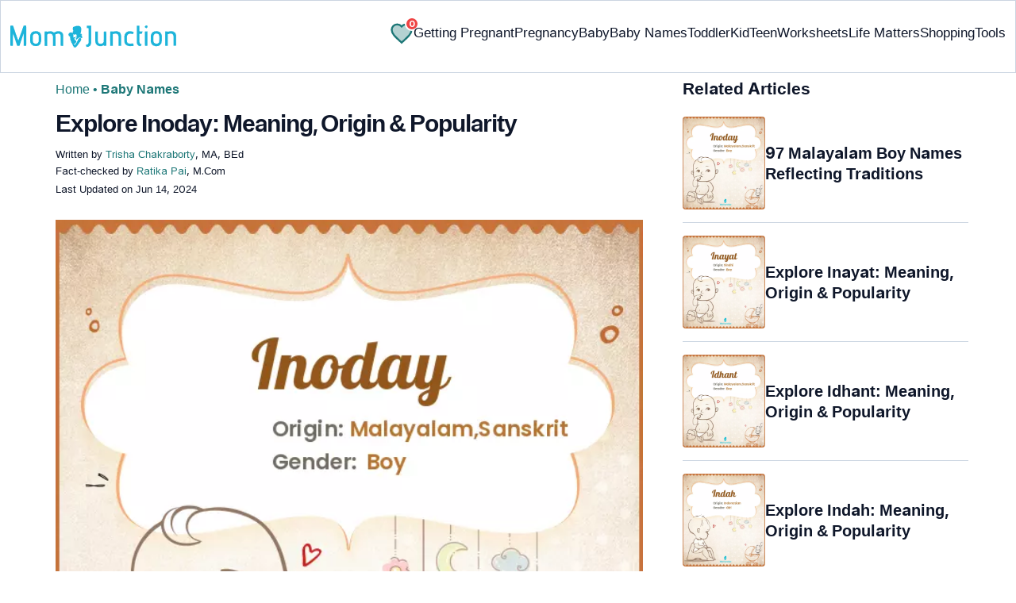

--- FILE ---
content_type: image/svg+xml
request_url: https://cdn2.momjunction.com/wp-content/uploads/baby-names/heart.svg
body_size: -23
content:
<svg xmlns="http://www.w3.org/2000/svg" width="100" height="88" style="shape-rendering:geometricPrecision;text-rendering:geometricPrecision;image-rendering:optimizeQuality;fill-rule:evenodd;clip-rule:evenodd"><path fill="#008191" d="M23.5 1.5q14.72-2.535 26 7 20.187-14.235 40 .5 16.68 20.63 2.5 43.5Q77.957 74.152 54.5 85q-3.38 1.726-7 1Q16.84 72.839 3 42.5q-7.985-30.033 20.5-41m2 10q6.654-.435 13 1.5 5.325 4.585 11 8.5 5.04-.791 7-5.5Q75.664 4.086 87 23.5q2.779 16.686-8 30Q67.828 67.686 51.5 75q-4.38.828-8-2Q24.172 62.172 14 42.5q-8.795-21.403 11.5-31" style="opacity:.999"/></svg>